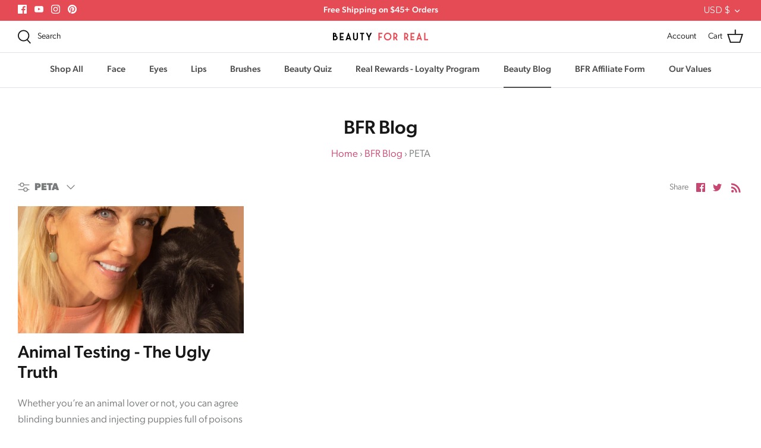

--- FILE ---
content_type: text/javascript
request_url: https://cdn.shopify.com/proxy/21b3099ade920ea3d348697c28cebda796bf5d26833ca1f180a35062f2c9d53b/tabs.tkdigital.dev/scripts/ne_smart_tabs_f07cf129d740ade83adf3a17c02cb34d.js?shop=beauty-for-real.myshopify.com&sp-cache-control=cHVibGljLCBtYXgtYWdlPTkwMA
body_size: 12887
content:
function SmartTabs(id,appUrl,shopName){let url=window.location.protocol+'//'+window.location.host+window.location.pathname;let collectionHandleMatch=url.match("collections/(.*)/products");let collectionHandle=(collectionHandleMatch!==null)?collectionHandleMatch[1].toLowerCase():null;this.load=function(data,tobiSettings){let settings=data.settings;let colors=data.colors;let layout=data.layout;let staticTabs=data.static_tabs;let chargesAccepted=data.charges_accepted;if(typeof $=='undefined'&&typeof jQuery==='function'){console.log('I have to overwrite jquery.')
$=jQuery.noConflict()}
if(settings.shop_id===33741){getNonAsync('https://tabs.tkdigital.dev/app/tabs/'+settings.shop_id+'/settings',function(data){settings=data.settings;colors=data.colors;layout=data.layout;staticTabs=data.static_tabs;chargesAccepted=data.charges_accepted})}
if((url.indexOf('product')===-1&&id!==24695)||id===14378||(url==='https://hygieparis.com/'&&id===11706))return;window.tabsId=id;window.forceAccordion=id;let inPreview=window.location.href.indexOf('smart-tabs-preview')!==-1;if(!inPreview)if(!settings.enabled)return;let descriptionBlock=document.querySelector('div[itemprop=description]');if(descriptionBlock===null||descriptionBlock===undefined)descriptionBlock=document.getElementsByClassName("product-single__description")[0];if(descriptionBlock===null||descriptionBlock===undefined)descriptionBlock=document.getElementsByClassName("product-description-wrapper")[0];if(descriptionBlock===null||descriptionBlock===undefined)descriptionBlock=document.getElementsByClassName("product__description")[0];if(descriptionBlock===null||descriptionBlock===undefined)descriptionBlock=document.getElementsByClassName("description")[0];if(descriptionBlock===null||descriptionBlock===undefined)descriptionBlock=document.getElementsByClassName("product-description")[0];if(descriptionBlock===null||descriptionBlock===undefined)descriptionBlock=document.getElementsByClassName("prodescript")[0];if(descriptionBlock===null||descriptionBlock===undefined)descriptionBlock=document.getElementsByClassName("desc_div_contain")[0];if(descriptionBlock===null||descriptionBlock===undefined)descriptionBlock=document.getElementById("smart-tabs-description");if(descriptionBlock===null||descriptionBlock===undefined)descriptionBlock=document.getElementsByClassName("smart-tabs-description")[0];if(descriptionBlock===null||descriptionBlock===undefined)descriptionBlock=document.getElementsByClassName("product__info__detailed")[0];if(descriptionBlock===null||descriptionBlock===undefined)descriptionBlock=document.getElementsByClassName("ProductMeta__Description")[0];if(descriptionBlock===null||descriptionBlock===undefined)descriptionBlock=document.getElementsByClassName("product-description-wrapper")[0];if(descriptionBlock===null||descriptionBlock===undefined)descriptionBlock=document.getElementsByClassName("product-item-caption-desc")[0];if(descriptionBlock===null||descriptionBlock===undefined)descriptionBlock=document.getElementsByClassName("product__description")[0];if(descriptionBlock===null||descriptionBlock===undefined){console.log(id);console.log('Failed to find product description for SmartTabs app.');return}
let originalDescription=$(descriptionBlock);let tags=originalDescription.find(settings.header_tab_tag);let tabs=[];let excludedTabs=[];if(tags.length===0){if(!settings.is_default_tab)tabs.push({'label':null,'content':originalDescription.html().trim()});else tabs.push({'label':settings.default_tab_title===''?'Description':settings.default_tab_title,'content':originalDescription.html().trim()})}else{originalDescription.contents().after().filter(function(){if(this.nodeType!==3)return!1;if(this.nodeValue==null)return!1;return this.nodeValue.replace(/\s/g,'').length>0}).wrap('<p></p>').end()}
let tagsCount=0;for(let i=0;i<tags.length;i++){let tag=tags[i];let nextTag=tags[i+1];let content='';if(settings.is_default_tab&&tagsCount===0){$($(tag).prevAll().get().reverse()).each(function(key,element){content+=element.outerHTML});if(content===''){if(nextTag!==undefined){$(tag).nextUntil(nextTag.tagName.toLowerCase()).each(function(key,element){content+=element.outerHTML});tabs.push({'label':tag.innerHTML.trim(),'content':content.trim()})}else{$(tag).nextAll().each(function(key,element){content+=element.outerHTML});tabs.push({'label':tag.innerHTML.trim(),'content':content.trim()})}
tagsCount++;continue}
tabs.push({'label':settings.default_tab_title===''?'Description':settings.default_tab_title,'content':content.trim()})}else if(tagsCount===0){$($(tag).prevAll().get().reverse()).each(function(key,element){content+=element.outerHTML});tabs.push({'label':null,'content':content.trim()})}
tagsCount++;if(nextTag!==undefined){content='';$(tag).nextUntil(nextTag.tagName.toLowerCase()).each(function(key,element){content+=element.outerHTML})}else{content='';$(tag).nextAll().each(function(key,element){content+=element.outerHTML})}
if(tagsCount===0)tabs.push({'label':tag.innerHTML.trim(),'content':content.trim()});else tabs.push({'label':tag.innerHTML.trim(),'content':content.trim()})}
if(settings.content_below_tabs_type!=='off'){for(let i=0;i<tabs.length;i++){let tab=tabs[i];let separatorHTag='<'+settings.content_below_tabs_heading.toLowerCase()+'>';let separatorIndex=tab.content.indexOf(separatorHTag);if(separatorIndex===-1)continue;excludedTabs.push(tab.content.substr(tab.content.indexOf(separatorHTag)));tabs[i].content=tab.content.substr(0,tab.content.indexOf(separatorHTag))}}
let product=null;for(let i=0;i<staticTabs.length;i++){let tab=staticTabs[i];if(!tab.active)continue;if(tab.type==='Tobi - SMS & Messenger marketing'){if(tobiSettings===undefined)continue;if(getCookie('tobi_smart_tabs_closed')==='true'||getCookie('mc_opted_in')===!0)continue}
if(tab.excluded_products.length>0){if(!product)product=getJSON(url+'.js');if(!product)product=window.ShopifyAnalytics.meta.product;if(!product||tab.excluded_products.includes(product.id)||tab.excluded_products.includes(product.id.toString()))continue}
if(!tab.filters_active){tabs.push({'label':tab.title,'content':tab.type!=='Custom'?null:!tab.static_content?'':tab.static_content.trim(),'type':tab.type,});continue}
if(!product)product=getJSON(url+'.js');if(!product)product=window.ShopifyAnalytics.meta.product;if(!product){tabs.push({'label':tab.title,'content':tab.type!=='Custom'?null:!tab.static_content?'':tab.static_content.trim(),'type':tab.type,});continue}
let productExists=tab.included_products.includes(product.id)||tab.included_products.includes(product.id.toString());let collectionExists=tab.included_collections.includes(collectionHandle);let typeExists=tab.included_types.includes(product.type.toLowerCase());let vendorExists=tab.included_vendors.includes(product.vendor.toLowerCase());if(!productExists&&!collectionExists&&!typeExists&&!vendorExists)continue;tabs.push({'label':tab.title,'content':tab.type!=='Custom'?null:!tab.static_content?'':tab.static_content.trim(),'type':tab.type,})}
descriptionBlock.style.display='none';buzzTabs().loadCss(colors,layout,settings);buzzTabs().build(tabs,excludedTabs,descriptionBlock,chargesAccepted,id,shopName,settings,tobiSettings);buzzTabs().generate();buzzTabs().handleEvents(settings);let maxWidth=jQuery('.smart-tabs-wrapper').outerWidth(!0)-10;let tabNavWidth=jQuery('.smart-tabs-navigation-links').outerWidth(!0);let tabNavHeight=jQuery('.smart-tabs-navigation-links').outerHeight(!0);let tabNavFirstHeight=jQuery('.smart-tabs-navigation-li:first-child').outerHeight(!0);if(id===55996){maxWidth=jQuery('.smart-tabs-wrapper').outerWidth()+1}
let forceAccordion=tabNavWidth>=maxWidth;if(id===50305){forceAccordion=tabNavWidth>=maxWidth||tabNavHeight-10>tabNavFirstHeight}
if(settings.layout_style!=='auto'){window.forceAccordion=settings.layout_style==='always_accordion';buzzTabs().switchTabsAccordion(settings);return}
window.forceAccordion=forceAccordion;buzzTabs().switchTabsAccordion(settings);$(window).resize(function(){maxWidth=jQuery('.smart-tabs-wrapper').outerWidth(!0)-10;if(id===55996){maxWidth=jQuery('.smart-tabs-wrapper').outerWidth()+1}
forceAccordion=tabNavWidth>=maxWidth;if(id===50305){forceAccordion=tabNavWidth>=maxWidth||tabNavHeight-10>tabNavFirstHeight}
if(!window.forceAccordion&&!forceAccordion)return;if(window.forceAccordion&&forceAccordion)return;window.forceAccordion=forceAccordion;buzzTabs().switchTabsAccordion(settings)});function getCookie(name){name=name+"=";let decodedCookie=decodeURIComponent(document.cookie);let ca=decodedCookie.split(';');for(let i=0;i<ca.length;i++){let c=ca[i];while(c.charAt(0)==' '){c=c.substring(1)}
if(c.indexOf(name)==0){return c.substring(name.length,c.length)}}
return""}};function get(url,callback){jQuery.get(url,callback)}
function getNonAsync(url,callback){jQuery.ajax({url:url,success:callback,async:!1})}
function getJSON(url){let response=null;jQuery.ajax({url:url,dataType:'json',async:!1,success:function(data){response=data}});return response}}
let buzzTabs=function(){let build=function(tabs,excludedTabs,descriptionBlock,chargesAccepted,id,shopName,settings,tobiSettings){let wrapperDiv=document.createElement('div');wrapperDiv.classList.add('smart-tabs-wrapper');wrapperDiv.classList.add('Rte');wrapperDiv.setAttribute('style','margin: 15px 0');let navigationWrapper=document.createElement('div');navigationWrapper.classList.add('smart-tabs-navigation-wrapper');let contentWrapper=document.createElement('div');contentWrapper.classList.add('smart-tabs-content-wrapper');let navigationLinks=document.createElement('div');navigationLinks.classList.add('smart-tabs-navigation-links');let nextTabActive=settings.open_first_accordion;for(let i=0;i<tabs.length;i++){let tab=tabs[i];if(i===0&&!tab.label){let untabbedContent=document.createElement('div');untabbedContent.classList.add('smart-tabs-untabbed-content');untabbedContent.innerHTML=tab.content;wrapperDiv.appendChild(untabbedContent);continue}
let navigationLi=document.createElement('div');if(nextTabActive)navigationLi.classList.add('smart-tabs-navigation-li-active');navigationLi.classList.add('smart-tabs-navigation-li');navigationLi.setAttribute('data-tab-link-id',i);navigationLi.innerHTML=tab.label;let plusSymbol=document.createElement('span');plusSymbol.classList.add('smart-tabs-accordion-symbol','smart-tabs-accordion-plus');plusSymbol.innerHTML='&#43;';navigationLi.append(plusSymbol);let minusSymbol=document.createElement('span');minusSymbol.classList.add('smart-tabs-accordion-symbol','smart-tabs-accordion-minus');minusSymbol.innerHTML='&#8722;';navigationLi.append(minusSymbol);navigationLinks.append(navigationLi);let contentBlock=document.createElement('div');if(nextTabActive){contentBlock.classList.add('smart-tabs-content-block-active');nextTabActive=!1}
contentBlock.classList.add('smart-tabs-content-block');contentBlock.setAttribute('id','smart-tabs-content-'+i);contentBlock.innerHTML=tab.content;if(tab.type!==undefined){if(tab.type==='Custom')contentBlock.innerHTML=tab.content;else if(tab.type==='Judge.me reviews')contentBlock.innerHTML='<div class="static-tab-content" id="smart-tabs-judge-me-reviews"></div>';else if(tab.type==='Shopify reviews')contentBlock.innerHTML='<div class="static-tab-content" id="smart-tabs-shopify-reviews"></div>';else if(tab.type==='YotPo reviews')contentBlock.innerHTML='<div class="static-tab-content" id="smart-tabs-yotpo-reviews"></div>';else if(tab.type==='Loox')contentBlock.innerHTML='<div class="static-tab-content" id="smart-tabs-loox-reviews"></div>';else if(tab.type==='Stamped')contentBlock.innerHTML='<div class="static-tab-content" id="smart-tabs-stamped-reviews"></div>';else if(tab.type==='Ali')contentBlock.innerHTML='<div class="static-tab-content" id="smart-tabs-ali-reviews"></div>';else if(tab.type==='Tobi - SMS & Messenger marketing'&&tobiSettings!==undefined)contentBlock.innerHTML='<div class="static-tab-content" id="smart-tabs-tobi-block"></div>'}
contentWrapper.append(contentBlock)}
let excludedHTML='';for(let i=0;i<excludedTabs.length;i++){let tab=excludedTabs[i];excludedHTML+=tab}
navigationWrapper.append(navigationLinks);wrapperDiv.append(navigationWrapper);wrapperDiv.append(contentWrapper);if(!chargesAccepted&&id!==7474&&id!==7721&&id!==2){let branding=document.createElement('div');branding.classList.add('smart-tabs-branding');let brandingLink=document.createElement('a');brandingLink.setAttribute('href','https://apps.shopify.com/smart-tabs?utm_source='+shopName+'&utm_medium=smart_tabs_shop')
brandingLink.setAttribute('target','_blank');brandingLink.innerHTML='Smart tabs';branding.append(brandingLink);wrapperDiv.append(branding)}
if(excludedHTML!==''){let excludedContent=document.createElement('div');excludedContent.classList.add('smart-tabs-excluded-content');excludedContent.innerHTML=excludedHTML;wrapperDiv.append(excludedContent)}
if(settings.has_static_content){let staticContent=document.createElement('div');staticContent.classList.add('smart-tabs-static-content');staticContent.style.padding='15px 0';staticContent.innerHTML=settings.static_content;wrapperDiv.appendChild(staticContent)}
descriptionBlock.parentNode.insertBefore(wrapperDiv,descriptionBlock.nextSibling)};let loadCss=function(colors,layout,settings){let customCss='';if(layout.content_border_width<=1&&layout.border_width<=1)
customCss+='.smart-tabs-content-wrapper{margin-top: -1px;}';customCss+='.smart-tabs-navigation-li{display: inline-block;cursor:pointer;padding: 13px 15px;position:relative;}';customCss+='.smart-tabs-navigation-li.smart-tabs-navigation-accordion{display: block;cursor:pointer;padding: 13px 15px;position:relative;}';customCss+='.smart-tabs-navigation-li{background-color: '+colors.inactive_background_color+';color: '+colors.inactive_text_color+'!important;}';customCss+='.smart-tabs-navigation-li{border: '+layout.border_width+'px solid '+colors.border_color+'; border-radius: '+layout.border_radius+'px;}';customCss+='.smart-tabs-navigation-li{font-size: '+layout.font_size+';line-height: '+layout.heading_height+'}';customCss+='.smart-tabs-navigation-li{margin: '+layout.tab_margin_top+'px '+layout.tab_margin_right+'px '+layout.tab_margin_bottom+'px '+layout.tab_margin_left+'px;}';if(!(layout.border_width>1||layout.border_radius>1||layout.content_border_width!=1||layout.content_border_radius>1||layout.tab_margin_bottom>0))
customCss+='.smart-tabs-navigation-li:not(:last-of-type) {border-bottom: none;}';if(layout.title_font_style==='italic')customCss+='.smart-tabs-navigation-li{font-style: italic;}';if(layout.title_font_style==='bold')customCss+='.smart-tabs-navigation-li{font-weight: bold;}';customCss+='.smart-tabs-navigation-li:not(.smart-tabs-navigation-li-active):hover {background-color: '+layout.tab_hover_color+';}';customCss+='.smart-tabs-navigation-li-active{background-color: '+colors.title_background_color+';color: '+colors.title_text_color+'!important;}';customCss+='.smart-tabs-navigation-li-active{border: '+layout.border_width+'px solid '+colors.content_border_color+'; border-radius: '+layout.border_radius+'px;}';if(!(layout.border_width>1||layout.border_radius>1||layout.content_border_width!=1||layout.content_border_radius>1||layout.tab_margin_bottom>0))
customCss+='.smart-tabs-navigation-li-active{border-bottom: '+layout.border_width+'px solid '+colors.content_background_color+' !important;margin: '+layout.tab_margin_top+'px '+layout.tab_margin_right+'px 0 '+layout.tab_margin_left+'px !important;}';customCss+='.smart-tabs-content-block {background-color: '+colors.content_background_color+'; color: '+colors.content_text_color+'; padding: '+layout.content_padding+'px; }';customCss+='.smart-tabs-content-block p {background-color: '+colors.content_background_color+'; color: '+colors.content_text_color+' !important;}';customCss+='.smart-tabs-content-block {border: '+layout.content_border_width+'px solid '+colors.content_border_color+'; border-radius: '+layout.content_border_radius+'px;}';customCss+='.smart-tabs-content-block-clone {display: block !important;}';customCss+='.smart-tabs-accordion-symbol {position: absolute;font-size:25px;right: 12px;margin: auto;line-height: 16px;}';if(settings.custom_css_active)customCss+=settings.custom_css;if(settings.content_below_tabs_type==='on')
customCss+='.smart-tabs-excluded-content '+settings.content_below_tabs_heading.toLowerCase()+' {display:none;}';$('head').append('<style type="text/css">.smart-tabs-wrapper{clear:both;}.smart-tabs-navigation-wrapper{text-align: left;}.smart-tabs-navigation-links {display: inline-block;}.smart-tabs-content-block-active{display:block !important;}.smart-tabs-content-block{display:none;}.smart-tabs-untabbed-content,.smart-tabs-excluded-content{padding: 15px 0;}#ruler{visibility:hidden;white-space:nowrap}.smart-tabs-branding {text-align: right;font-size: 11px;margin-top: 5px;}.smart-tabs-branding a {border-bottom: 0 !important;text-decoration: none!important;}'+customCss+'</style>')};let generate=function(){let shopifySource=document.getElementById("shopify-product-reviews");let shopifyTarget=document.getElementById("smart-tabs-shopify-reviews");if(shopifySource&&shopifyTarget)shopifyTarget.appendChild(shopifySource);let judgeMeSource=document.getElementById("judgeme_product_reviews");let judgeMeTarget=document.getElementById("smart-tabs-judge-me-reviews");if(judgeMeSource&&judgeMeTarget)judgeMeTarget.appendChild(judgeMeSource);let yotPoSource=document.getElementsByClassName("yotpo-main-widget");let yotPoTarget=document.getElementById("smart-tabs-yotpo-reviews");if(yotPoSource.length>0&&yotPoTarget)yotPoTarget.appendChild(yotPoSource[0]);let looxSource=document.getElementById("looxReviews");let looxTarget=document.getElementById("smart-tabs-loox-reviews");if(looxSource&&looxTarget)looxTarget.appendChild(looxSource);let stampedSource=document.getElementById("stamped-main-widget");let stampedTarget=document.getElementById("smart-tabs-stamped-reviews");if(stampedSource&&stampedTarget)stampedTarget.appendChild(stampedSource);let aliSource=document.getElementById("shopify-ali-review");let aliTarget=document.getElementById("smart-tabs-ali-reviews");if(aliSource&&aliTarget)aliTarget.appendChild(aliSource);let kiwiSource=document.getElementById("KiwiSizingChart");let kiwiTarget=document.getElementById("kiwi-sizing-guide");if(kiwiSource&&kiwiTarget)kiwiTarget.appendChild(kiwiSource)};let handleEvents=function(settings){jQuery(".smart-tabs-navigation-li").click(function(){let clickedLink=jQuery(this);let linkId=clickedLink.data().tabLinkId;let tabsContent=jQuery('.smart-tabs-content-wrapper');let activeLi=jQuery('.smart-tabs-navigation-li.smart-tabs-navigation-li-active');if(activeLi.length>0&&!settings.allow_multiple_open_accordion){let activeLinkId=jQuery(activeLi[0]).data().tabLinkId;tabsContent.append(jQuery('#smart-tabs-content-'+activeLinkId).removeClass('smart-tabs-content-block-clone'))}
if(!window.forceAccordion){jQuery('.smart-tabs-navigation-li').removeClass('smart-tabs-navigation-li-active');clickedLink.addClass('smart-tabs-navigation-li-active');jQuery('.smart-tabs-content-block-clone').remove();jQuery('.smart-tabs-content-block').removeClass('smart-tabs-content-block-active');jQuery('#smart-tabs-content-'+linkId).addClass('smart-tabs-content-block-active');return}
if(clickedLink.hasClass('smart-tabs-navigation-li-active')){clickedLink.removeClass('smart-tabs-navigation-li-active');clickedLink.find('.smart-tabs-accordion-plus').css('display','inline');clickedLink.find('.smart-tabs-accordion-minus').css('display','none');if(!settings.allow_multiple_open_accordion)jQuery('.smart-tabs-content-block-clone').remove();else{tabsContent.append(clickedLink.next('.smart-tabs-content-block-clone').removeClass('smart-tabs-content-block-clone'))}}else{clickedLink.addClass('smart-tabs-navigation-li-active');if(!settings.allow_multiple_open_accordion){jQuery('.smart-tabs-accordion-minus').css('display','none');jQuery('.smart-tabs-navigation-li').removeClass('smart-tabs-navigation-li-active');jQuery('.smart-tabs-content-block-clone').remove();jQuery('.smart-tabs-content-block').removeClass('smart-tabs-content-block-active');jQuery('.smart-tabs-accordion-plus').css('display','inline');clickedLink.addClass('smart-tabs-navigation-li-active')}
jQuery('#smart-tabs-content-'+linkId).addClass('smart-tabs-content-block-clone').insertAfter(clickedLink);clickedLink.find('.smart-tabs-accordion-minus').css('display','inline');clickedLink.find('.smart-tabs-accordion-plus').css('display','none')}})};let switchTabsAccordion=function(settings){let navigationLink=jQuery(".smart-tabs-navigation-li");let activeLink=jQuery('.smart-tabs-navigation-li-active').first();navigationLink.removeClass('smart-tabs-navigation-li-active');if(activeLink.length===0){activeLink=navigationLink.first();if(window.forceAccordion&&(!settings.allow_multiple_open_accordion||!settings.open_first_accordion)){$('.smart-tabs-navigation-links').css('display','block');navigationLink.addClass('smart-tabs-navigation-accordion');jQuery('.smart-tabs-content-block-clone').remove();navigationLink.find('.smart-tabs-accordion-plus').css('display','inline');navigationLink.find('.smart-tabs-accordion-minus').css('display','none');jQuery('.smart-tabs-content-block').removeClass('smart-tabs-content-block-active');return}}
if(activeLink.length===0)return;activeLink.addClass('smart-tabs-navigation-li-active');let activeLinkId=activeLink.first().data().tabLinkId;if(window.forceAccordion){$('.smart-tabs-navigation-links').css('display','block');navigationLink.addClass('smart-tabs-navigation-accordion');jQuery('.smart-tabs-content-block-clone').remove();navigationLink.find('.smart-tabs-accordion-plus').css('display','inline');navigationLink.find('.smart-tabs-accordion-minus').css('display','none');jQuery('#smart-tabs-content-'+activeLinkId).clone().addClass('smart-tabs-content-block-clone').insertAfter(activeLink);jQuery('.smart-tabs-content-block').removeClass('smart-tabs-content-block-active');activeLink.find('.smart-tabs-accordion-minus').css('display','inline');activeLink.find('.smart-tabs-accordion-plus').css('display','none');return}
navigationLink.find('.smart-tabs-accordion-plus').css('display','none');navigationLink.find('.smart-tabs-accordion-minus').css('display','none');navigationLink.removeClass('smart-tabs-navigation-accordion');jQuery('.smart-tabs-content-block-clone').remove();jQuery('.smart-tabs-content-block').removeClass('smart-tabs-content-block-active');jQuery('#smart-tabs-content-'+activeLinkId).addClass('smart-tabs-content-block-active')};return{build:build,generate:generate,loadCss:loadCss,handleEvents:handleEvents,switchTabsAccordion:switchTabsAccordion,}};if(!window.hasOwnProperty('buzzTabs'))window.buzzTabs=buzzTabs;tabsLoader=function(){(function(){(new SmartTabs(55989,'https://tabs.tkdigital.dev','beauty-for-real.myshopify.com')).load({"settings":{"id":55989,"shop_id":55989,"enabled":!0,"is_default_tab":!0,"default_tab_title":"Description","header_tab_tag":"H5","content_below_tabs_type":"off","content_below_tabs_heading":"H6","is_accordion_view":1,"layout_style":"auto","open_first_accordion":!0,"allow_multiple_open_accordion":!0,"deep_links":!1,"has_static_content":!1,"static_content":null,"custom_css_active":!1,"custom_css":null,"created_at":"2021-07-13 18:51:09","updated_at":"2022-03-03 13:49:58"},"static_tabs":[{"id":132523,"shop_id":55989,"title":"Product Info","label":"Golden-Hour","type":"Custom","static_content":"<p><strong>Net Weight: <\/strong>0.7 g \/ 5.6 g&nbsp;<br \/><br \/><strong>Our Guarantee<\/strong>: We take care of your satisfaction. We are working hard to provide you high quality, cruelty-free products that are long wear and easy to apply. We believe that beauty should keep up with your lifestyle, animals should be loved and makeup should not take 2 hours! @beautyforreal&nbsp;<\/p>\n<p>In the unlikely event you would not be satisfied by our products,&nbsp;do not hesitate to reach us.<br \/><br \/><strong>Beauty For Real is 100% Cruelty-Free &amp; Paraben Free.<\/strong><\/p>","collections":null,"filters_active":!0,"included_collections":[],"included_types":[],"included_vendors":[],"included_products":[6589758996595],"excluded_products":[],"active":!0,"order_number":0,"created_at":"2021-07-13 18:51:09","updated_at":"2022-02-25 18:17:08"},{"id":132528,"shop_id":55989,"title":"Product Info","label":"MVP","type":"Custom","static_content":"<p><strong>Net Weight:&nbsp;<\/strong>45 ml g \/ 1.5 fl oz - 1.5g \/ 0.05 oz<br \/><br \/><strong>Our Guarantee<\/strong>: We take care of your satisfaction. We are working hard to provide you high quality, cruelty-free products that are long wear and easy to apply. We believe that beauty should keep up with your lifestyle, animals should be loved and makeup should not take 2 hours! @beautyforreal&nbsp;<\/p>\n<p>In the unlikely event you would not be satisfied by our products,&nbsp;do not hesitate to reach us.<br \/><br \/><strong>Beauty For Real is 100% Cruelty-Free &amp; Paraben Free.<\/strong><\/p>","collections":"[]","filters_active":!0,"included_collections":[],"included_types":[],"included_vendors":[],"included_products":[10923438414],"excluded_products":[6589758996595],"active":!0,"order_number":1,"created_at":"2021-07-13 19:17:00","updated_at":"2022-02-28 16:13:01"},{"id":132530,"shop_id":55989,"title":"Product Info","label":"Hi-Def","type":"Custom","static_content":"<p><strong>Net Weight:<\/strong>&nbsp;9 g \/ 0.31 fl oz<br \/><br \/><strong>Directions:&nbsp;<\/strong>Curling your eyelashes will give them instant length and help mascara go on more easily. When applying your mascara, wiggle the brush at the base of the lashes to ensure everything gets coated as you move your way up. This is really important, because getting a strong base will ensure that no lash is left behind, and helps the lashes appear much thicker. Angle your mascara wand and lightly go over the tips of your lashes at the top, to help separate them even more and make sure there are no clumps in sight.<\/p>\n<p>Mascara can often end up on our eyelids, at one point or another it's inevitable that it might smudge a bit when being applied. One of the easiest way to remove mascara from skin is with a dry q-tip. Rub the q-tip over the mascara and it will pick it right up, which also works well when you get mascara on your eyelids close to your lash line.<br \/><br \/><strong>Our Guarantee<\/strong>: We take care of your satisfaction. We are working hard to provide you high quality, cruelty-free products that are long wear and easy to apply. We believe that beauty should keep up with your lifestyle, animals should be loved and makeup should not take 2 hours! @beautyforreal&nbsp;<\/p>\n<p>In the unlikely event you would not be satisfied by our products, do not hesitate to reach us.<br \/><strong><br \/>Beauty For Real is 100% Cruelty-Free &amp; Paraben Free.<\/strong><\/p>","collections":"[]","filters_active":!0,"included_collections":[],"included_types":[],"included_vendors":[],"included_products":[3752954051],"excluded_products":[],"active":!0,"order_number":2,"created_at":"2021-07-13 19:35:16","updated_at":"2022-02-28 16:13:01"},{"id":132531,"shop_id":55989,"title":"Product Info","label":"Blush + Glo","type":"Custom","static_content":"<p><strong>Net Weight:<\/strong>&nbsp;9 g \/ 0.32 oz<br \/><br \/><strong>Directions:&nbsp;<\/strong>You can apply your cream blush to the apples of your cheeks in a sweeping upward motion with a blush brush. If you don't have a brush, use your fingers. To learn where the apples of your cheeks are, give a slight smile and apply the cream blush right where your cheek looks the most round in the center. Blending upward along the cheekbone adds more depth. After you've applied your cream blush, you can go in and add highlighter or bronzer, or both. Add highlighter to cheekbones, below eye brows, in the corner of the eye and on the Cupid's bow, imagine the sun shine down and where it would hit your face - that gives a guide of where to apply.<\/p>\n<p>If you're adding bronzer to the face, go ahead and sweep it over the forehead, down under the cheek bones in the natural hollows of your face. An easy way to find the hollow parts is to suck them in and purse your lips like a fish. When you apply bronzer in this area, it helps to give you an instant contour. You can even bring it as far as the jawline to create warmth all over the face that looks natural.<br \/><br \/><strong>Our Guarantee<\/strong>: We take care of your satisfaction. We are working hard to provide you high quality, cruelty-free products that are long wear and easy to apply. We believe that beauty should keep up with your lifestyle, animals should be loved and makeup should not take 2 hours! @beautyforreal&nbsp;<\/p>\n<p>In the unlikely event you would not be satisfied by our products,&nbsp;do not hesitate to reach us.<br \/><br \/><strong>Beauty For Real is 100% Cruelty-Free &amp; Paraben Free.<\/strong><\/p>","collections":"[]","filters_active":!0,"included_collections":[],"included_types":[],"included_vendors":[],"included_products":[4141434051],"excluded_products":[],"active":!0,"order_number":3,"created_at":"2021-07-13 19:48:29","updated_at":"2022-02-28 16:13:01"},{"id":132532,"shop_id":55989,"title":"Product Info","label":"I-Line","type":"Custom","static_content":"<p><strong>Net Weight:<\/strong>&nbsp;0.28 g \/ 0.01 oz<br \/><br \/><strong>Directions:&nbsp;<\/strong>Intense colour impact? Check. Easy and smooth application? Check. Guaranteed to create a fierce cat eye? Check. Ah, gel eyeliner &ndash; you really are the mega-babe in our makeup kit. If you&rsquo;re yet to discover the versatility and amazingness of our ultimate bff, then these steps will help you apply gel eyeliner like a pro.<br \/><br \/>For a classic winged look, start drawing your line from the middle of the lash line towards the outer eye, finishing with a light flick. Next, draw a line from the inner eye towards the middle, completing the line. If you have hooded eyes, try pulling the lid gently at the edges for help drawing the perfect line.<br \/><br \/>If you want added drama, a great thing about gel eyeliner is that it&rsquo;s buildable. So once you&rsquo;ve applied it once, you can go back and add more layers. If you want to go for a smokey eye, smudge, smudge, smudge!<br \/><br \/><strong>Our Guarantee<\/strong>: We take care of your satisfaction. We are working hard to provide you high quality, cruelty-free products that are long wear and easy to apply. We believe that beauty should keep up with your lifestyle, animals should be loved and makeup should not take 2 hours! @beautyforreal&nbsp;<\/p>\n<p>In the unlikely event you would not be satisfied by our products, do not hesitate to reach us.<br \/><br \/><strong>Beauty For Real is 100% Cruelty-Free &amp; Paraben Free.<\/strong><\/p>","collections":"[]","filters_active":!0,"included_collections":[],"included_types":[],"included_vendors":[],"included_products":[7078265475,"6618826211443","9498536270"],"excluded_products":[],"active":!0,"order_number":4,"created_at":"2021-07-13 19:54:31","updated_at":"2022-02-28 16:13:01"},{"id":132536,"shop_id":55989,"title":"Product Info","label":"Bronze","type":"Custom","static_content":"<p><strong>Net Weight:<\/strong>&nbsp;9 g \/ 0.32 oz<br \/><br \/><strong>Directions:&nbsp;<\/strong>Add highlighter to cheekbones, below eye brows, in the corner of the eye and on the Cupid's bow, imagine the sun shining down and where it would hit your face - that gives a guide of where to apply. To add bronzer to the face, go ahead and sweep it over the forehead, down under the cheek bones in the natural hollows of your face. An easy way to find the hollow parts is to suck them in and purse your lips like a fish. When you apply bronzer in this area, it helps to give you an instant contour. You can even bring it as far as the jawline to create warmth all over the face that looks natural.<br \/><br \/><strong>Our Guarantee<\/strong>: We take care of your satisfaction. We are working hard to provide you high quality, cruelty-free products that are long wear and easy to apply. We believe that beauty should keep up with your lifestyle, animals should be loved and makeup should not take 2 hours! @beautyforreal&nbsp;<\/p>\n<p>In the unlikely event you would not be satisfied by our products, do not hesitate to reach us.<br \/><br \/><strong>Beauty For Real is 100% Cruelty-Free &amp; Paraben Free.<\/strong><\/p>","collections":"[]","filters_active":!0,"included_collections":[],"included_types":[],"included_vendors":[],"included_products":[10869833102],"excluded_products":[],"active":!0,"order_number":5,"created_at":"2021-07-13 19:57:47","updated_at":"2022-02-28 16:13:01"},{"id":132540,"shop_id":55989,"title":"Product Info","label":"Finish Line","type":"Custom","static_content":"<p><strong>Net Weight:<\/strong>&nbsp;1.5 g \/ 0.05 oz<br \/><br \/><strong>Directions:&nbsp;<\/strong>Always apply liquid eyeliner looking straight in to a mirror, apply from the outer corner of the eye up to the point you would like the cat eye to stop. This will guide you to the perfect angle for your face. Alternately, you can mark a dot at that endpoint. Then start from the inner corner of the eye and work your way to that end dot or point. You can do small strokes or one long application.<br \/><br \/>Keep looking down for a few moments so the liner can dry. Don't worry if you make a mistake or if it's not straight. You can use a small Q-tip with makeup remover or moisturizer to clean any mistakes.<br \/><br \/><strong>Our Guarantee<\/strong>: We take care of your satisfaction. We are working hard to provide you high quality, cruelty-free products that are long wear and easy to apply. We believe that beauty should keep up with your lifestyle, animals should be loved and makeup should not take 2 hours! @beautyforreal&nbsp;<\/p>\n<p>In the unlikely event you would not be satisfied by our products,&nbsp;do not hesitate to reach us.<br \/><br \/><strong>Beauty For Real is 100% Cruelty-Free &amp; Paraben Free.<\/strong><\/p>","collections":"[]","filters_active":!0,"included_collections":[],"included_types":[],"included_vendors":[],"included_products":[8808084483],"excluded_products":[],"active":!0,"order_number":6,"created_at":"2021-07-13 21:06:34","updated_at":"2022-02-28 16:13:02"},{"id":132543,"shop_id":55989,"title":"Product Info","label":"Lip Scrub","type":"Custom","static_content":"<p><strong>Net Weight:<\/strong>&nbsp;4.5 ml \/ 0.15 fl oz<br \/><br \/><strong>Directions:<\/strong>&nbsp;Prepping lips is key! You don&rsquo;t want to be walking around with dry, chapped lips so first exfoliate with a gentle lip scrub like Lip Revival Lip Scrub. The secret&rsquo;s in the exfoliation. By gently clearing away dead skin cells, you&rsquo;re left with smooth, supple, gorgeous lips. Use your fingertip to transfer a small amount of scrub onto your lips. Spread the scrub around, making sure you cover everything. Then, simply use your finger to exfoliate away any dry or dead skin.<br \/><br \/>Done scrubbing? Now&rsquo;s the fun part. Lick away any remaining scrub! Or if you prefer, use a soft cloth or a little water to wash off anything left over. Pat your lips dry with a towel, then follow up with your favorite lip balm. Voila! Lips are smooth, shiny, and soft.<br \/><br \/><strong>Our Guarantee<\/strong>: We take care of your satisfaction. We are working hard to provide you high quality, cruelty-free products that are long wear and easy to apply. We believe that beauty should keep up with your lifestyle, animals should be loved and makeup should not take 2 hours! @beautyforreal&nbsp;<\/p>\n<p>In the unlikely event you would not be satisfied by our products, do not hesitate to reach us.<br \/><br \/><strong>Beauty For Real is 100% Cruelty-Free &amp; Paraben Free.<\/strong><\/p>","collections":"[]","filters_active":!0,"included_collections":[],"included_types":[],"included_vendors":[],"included_products":[4302797827],"excluded_products":[],"active":!0,"order_number":7,"created_at":"2021-07-13 21:20:30","updated_at":"2022-02-28 16:13:02"},{"id":132544,"shop_id":55989,"title":"Product Info","label":"D-Fine","type":"Custom","static_content":"<p><strong>Net Weight:<\/strong>&nbsp;0.35 g \/ 0.012 oz<br \/><br \/><strong>Directions:<\/strong>&nbsp;Prepping lips is key! You don&rsquo;t want to be walking around with dry, chapped lips so first exfoliate with a gentle lip scrub like Lip Revival Lip Scrub. Next, part your lips slightly, and trace your natural lip line with D-Fine Lip Liner by using light, short strokes for a clean line. If you want a natural look, blend the liner into your lips and follow up with gloss. For a richer, deeper look and to extend wear, fill in your lips with liner before applying lipstick.&nbsp;<br \/><br \/><strong>Our Guarantee<\/strong>: We take care of your satisfaction. We are working hard to provide you high quality, cruelty-free products that are long wear and easy to apply. We believe that beauty should keep up with your lifestyle, animals should be loved and makeup should not take 2 hours! @beautyforreal&nbsp;<\/p>\n<p>In the unlikely event you would not be satisfied by our products, do not hesitate to reach us.<br \/><br \/><strong>Beauty For Real is 100% Cruelty-Free &amp; Paraben Free.<\/strong><\/p>","collections":"[]","filters_active":!0,"included_collections":[],"included_types":[],"included_vendors":[],"included_products":[1774986887283],"excluded_products":[],"active":!0,"order_number":8,"created_at":"2021-07-13 21:24:34","updated_at":"2022-02-28 16:13:02"},{"id":132548,"shop_id":55989,"title":"Product Info","label":"Lip Balm","type":"Custom","static_content":"<p><strong>Net Weight:<\/strong>&nbsp;2.8 g \/ 0.09 oz<br \/><br \/><strong>Directions:&nbsp;<\/strong>Prepping lips is key! You don&rsquo;t want to be walking around with dry, chapped lips so first exfoliate with a gentle lip scrub like Lip Revival Lip Scrub. The secret&rsquo;s in the exfoliation. By gently clearing away dead skin cells, you&rsquo;re left with smooth, supple, gorgeous lips. Pat your lips dry with a towel, then follow up with your favorite Lip Revival Tinted Lip Balm. To apply lip balm, place the tip of the container against your bottom lip and apply a thin, even layer of the balm, then repeat for your top lip. If you like you can transfer the lip balm to your finger first, then spread it across your lips. Rub your lips together to help spread out the lip balm evenly. <br \/><br \/><strong>Our Guarantee<\/strong>: We take care of your satisfaction. We are working hard to provide you high quality, cruelty-free products that are long wear and easy to apply. We believe that beauty should keep up with your lifestyle, animals should be loved and makeup should not take 2 hours! @beautyforreal&nbsp;<\/p>\n<p>In the unlikely event you would not be satisfied by our products, do not hesitate to reach us.<br \/><br \/><strong>Beauty For Real is 100% Cruelty-Free &amp; Paraben Free.<\/strong><\/p>","collections":"[]","filters_active":!0,"included_collections":[],"included_types":[],"included_vendors":[],"included_products":[312806899736],"excluded_products":[],"active":!0,"order_number":9,"created_at":"2021-07-13 21:28:14","updated_at":"2022-02-28 16:13:02"},{"id":132549,"shop_id":55989,"title":"Product Info","label":"Lip gloss","type":"Custom","static_content":"<p><strong>Net Weight:<\/strong>&nbsp;4.5 ml \/ 0.15 fl oz<br \/><br \/><strong>Directions:<\/strong>&nbsp;Prepping lips is key! You don&rsquo;t want to be walking around with dry, chapped lips so first exfoliate with a gentle lip scrub like Lip Revival Lip Scrub. Next, to define your natural lip line and to prevent your lip gloss from getting messy, use a good lip liner to define, reshape and perfect the contours of the lips. This way you will achieve a more defined, precise and polished look. Use a liner that has a smooth texture for easier application like D-Fine Lip Liner available in 3 universal shades. Lastly, add product onto a lip brush or the applicator and apply it evenly all over your lips. Layer shades to create custom colors.<br \/><br \/><strong>Our Guarantee<\/strong>: We take care of your satisfaction. We are working hard to provide you high quality, cruelty-free products that are long wear and easy to apply. We believe that beauty should keep up with your lifestyle, animals should be loved and makeup should not take 2 hours! @beautyforreal&nbsp;<\/p>\n<p>In the unlikely event you would not be satisfied by our products, do not hesitate to reach us.<br \/><br \/><strong>Beauty For Real is 100% Cruelty-Free &amp; Paraben Free.<\/strong><\/p>","collections":"[]","filters_active":!0,"included_collections":[],"included_types":[],"included_vendors":[],"included_products":[6945962627],"excluded_products":[],"active":!0,"order_number":10,"created_at":"2021-07-13 21:35:18","updated_at":"2022-02-28 16:13:02"},{"id":151933,"shop_id":55989,"title":"Product Info","label":null,"type":"Custom","static_content":"<p><strong>Net Weight:<\/strong> 4.5 ml \/ 0.15 fl oz<br \/><br \/><strong>Our Guarantee<\/strong>: We take care of your satisfaction. We are working hard to provide you high quality, cruelty-free products that are long wear and easy to apply. We believe that beauty should keep up with your lifestyle, animals should be loved and makeup should not take 2 hours! @beautyforreal&nbsp;<\/p>\n<p>In the unlikely event you would not be satisfied by our products, do not hesitate to reach us.<br \/><br \/><strong>Beauty For Real is 100% Cruelty-Free &amp; Paraben Free.<\/strong><\/p>","collections":"[]","filters_active":!0,"included_collections":[],"included_types":[],"included_vendors":[],"included_products":["6778583416947","6780591014003"],"excluded_products":[],"active":!0,"order_number":11,"created_at":"2022-02-28 16:09:00","updated_at":"2022-03-03 13:51:45"},{"id":132553,"shop_id":55989,"title":"Product Info","label":"Lip Cream","type":"Custom","static_content":"<p><strong>Net Weight:<\/strong>&nbsp;4.5 ml \/ 0.15 fl oz<br \/><br \/><strong>Directions:<\/strong>&nbsp;Prepping lips is key! You don&rsquo;t want to be walking around with dry, chapped lips so first exfoliate with a gentle lip scrub like Lip Revival Lip Scrub. Next, to define your natural lip line and to prevent your lip gloss from getting messy, use a good lip liner to define, reshape and perfect the contours of the lips. This way you will achieve a more defined, precise and polished look. Use a liner that has a smooth texture for easier application like D-Fine Lip Liner available in 3 universal shades. Lastly, add product onto a lip brush or the applicator and apply it evenly all over your lips. Layer shades to create custom colors.<br \/><br \/><strong>Our Guarantee<\/strong>: We take care of your satisfaction. We are working hard to provide you high quality, cruelty-free products that are long wear and easy to apply. We believe that beauty should keep up with your lifestyle, animals should be loved and makeup should not take 2 hours! @beautyforreal&nbsp;<\/p>\n<p>In the unlikely event you would not be satisfied by our products, do not hesitate to reach us.<br \/><br \/><strong>Beauty For Real is 100% Cruelty-Free &amp; Paraben Free.<\/strong><\/p>","collections":"[]","filters_active":!0,"included_collections":[],"included_types":[],"included_vendors":[],"included_products":[6945963651],"excluded_products":[],"active":!0,"order_number":12,"created_at":"2021-07-13 21:41:00","updated_at":"2022-02-25 18:40:26"},{"id":132555,"shop_id":55989,"title":"Product Info","label":"Shadow STX","type":"Custom","static_content":"<p><strong>Net Weight:<\/strong>&nbsp;1.4 g \/ 0.049 oz<br \/><br \/><strong>Our Guarantee<\/strong>: We take care of your satisfaction. We are working hard to provide you high quality, cruelty-free products that are long wear and easy to apply. We believe that beauty should keep up with your lifestyle, animals should be loved and makeup should not take 2 hours! @beautyforreal&nbsp;<\/p>\n<p>In the unlikely event you would not be satisfied by our products, do not hesitate to reach us.<br \/><br \/><strong>Beauty For Real is 100% Cruelty-Free &amp; Paraben Free.<\/strong><\/p>","collections":"[]","filters_active":!0,"included_collections":[],"included_types":[],"included_vendors":[],"included_products":[8190634755],"excluded_products":[],"active":!0,"order_number":13,"created_at":"2021-07-13 21:45:27","updated_at":"2022-02-28 16:13:02"},{"id":132556,"shop_id":55989,"title":"Product Info","label":"Vital Serum","type":"Custom","static_content":"<p><strong>Net Weight:<\/strong>&nbsp;30&nbsp;ml \/ 1 fl oz<br \/><br \/><strong>Directions + Benefits :<\/strong>&nbsp;This veggie loaded formula is a super refreshing, hydrating treat for the skin- a bit like eating your favorite salad. Apply a pea sized pump morning or evening after cleansing. Follow with an oil or cream. Recommended for Dry, Oily, Sensitive, Combination, Normal, Acne Prone, and Mature skin types.<br \/><br \/>This anti-aging formula is nutrient loaded. Beta-carotene-rich carrot oil repairs and brightens environmentally damaged skin. Soothing organic aloe calms redness and sensitivity,avocado oil intensively hydrates. Rejuvenating niacinamide (B3) aids in the reduction of congestion. Vegan DMAE diminishes the appearance of fine lines and wrinkles.<br \/><br \/>Lightweight and comfortable, this soothing serum is the perfect nutrient rich antioxidant solution for your daily skincare regimen<br \/><br \/><strong>Our Guarantee<\/strong>: We take care of your satisfaction. We are working hard to provide you high quality, cruelty-free products that are long wear and easy to apply. We believe that beauty should keep up with your lifestyle, animals should be loved and makeup should not take 2 hours! @beautyforreal&nbsp;<\/p>\n<p>In the unlikely event you would not be satisfied by our products, do not hesitate to reach us.<br \/><br \/><strong>Beauty For Real is 100% Cruelty-Free &amp; Paraben Free.<\/strong><\/p>","collections":"[]","filters_active":!0,"included_collections":[],"included_types":[],"included_vendors":[],"included_products":[4614241714291],"excluded_products":[],"active":!0,"order_number":14,"created_at":"2021-07-13 21:55:46","updated_at":"2022-02-28 16:13:02"},{"id":132557,"shop_id":55989,"title":"Product Info","label":"Organic","type":"Custom","static_content":"<p><strong>Net Weight:<\/strong>&nbsp;30&nbsp;ml \/ 1 fl oz<br \/><br \/><strong>Directions &amp; Benefits :<\/strong>&nbsp;Multi-purpose product, can be used on face and body for effective hydration&nbsp;and in damp or dry hair adding tons of shine and moisture to dry ends. Quickly absorbed, it&rsquo;s perfect to use under makeup to hydrate and&nbsp;prime skin or at night before bed. Due to it&rsquo;s lightweight consistently it is an effective hydration to even&nbsp;acneic skin. The base of this formula is organic Marula oil, a non-oily, lightweight&nbsp;oil with high levels of anti-oxidants and fatty and amino acids making it&nbsp;efficient in fighting signs of aging. Other organic ingredients include: Plum Kernel Oil- rich in triglycerides and multiple fatty acids as well as vitamins A, C and E for&nbsp;nourishing and skin protecting benefits. Desert Date Oil- Along with being a super hydrator, Desert Date Oil has anti-microbial and anti-fungal properties, helping heal scars and alleviate acne, sunburn and rashes.&nbsp;Essential Oils of Orange, Grapefruit, Clementine, Tangerine not only provide massive quantities of vitamin C, the aromatherapy&nbsp;provides uplifting, calming, stress relieving benefits and along with Bergamot Mint and Vanilla a sensational light refreshing&nbsp;aroma.<br \/><strong><br \/>Our Guarantee<\/strong>: We take care of your satisfaction. We are working hard to provide you high quality, cruelty-free products that are long wear and easy to apply. We believe that beauty should keep up with your lifestyle, animals should be loved and makeup should not take 2 hours! @beautyforreal&nbsp;<\/p>\n<p>In the unlikely event you would not be satisfied by our products, do not hesitate to reach us.<br \/><br \/><strong>Beauty For Real is 100% Cruelty-Free &amp; Paraben Free.<\/strong><\/p>","collections":"[]","filters_active":!0,"included_collections":[],"included_types":[],"included_vendors":[],"included_products":[2057978019955],"excluded_products":[],"active":!0,"order_number":15,"created_at":"2021-07-13 21:57:19","updated_at":"2022-02-28 16:13:02"},{"id":151739,"shop_id":55989,"title":"Ingredients","label":null,"type":"Custom","static_content":"<p><strong>Ingredients:&nbsp;<\/strong>Mica, Fluorphlogopite, Titanium Dioxide, Octadecanoic Acid, Iron Oxide, Dimethylsiloxane, C.i. Pigment Black 11, Glass Oxide, Glass, C.i. Food Red 17:1, Amorphous Silica, 2h-1-benzopyran-6-ol, 3,4-dihydro-2,5,7,8-tetramethyl-2-(4,8,12-trimethyltridecyl)-, Acetate, Boron Nitride (Bn), C.i. Pigment Yellow 100, Ferric Ferrocyanide, Fd&amp;c Blue No. 1 (Aluminum Salt), Tin Oxide, Iron Hydroxide Oxide Yellow, Bis-diglyceryl Polyacyladipate-2, Dimethicone, Phenoxyethanol, Ethylhexylglycerin, Starch, Hydrogen Octenylbutanedioate, Aluminum Sal, Isooctadecanoic Acid, 2,2-bis[[(1-oxoisooctadecyl), Mangifera Indica (Mango) Seed Butter<\/p>","collections":"[]","filters_active":!0,"included_collections":[],"included_types":[],"included_vendors":[],"included_products":["6589758996595"],"excluded_products":[],"active":!0,"order_number":16,"created_at":"2022-02-25 16:56:44","updated_at":"2022-02-28 16:13:02"},{"id":151740,"shop_id":55989,"title":"Ingredients","label":null,"type":"Custom","static_content":"<p><strong>Tinted Moisturizer: Below are the ingredients listed.<\/strong><\/p>\n<p><strong>Active Ingredients:<\/strong>&nbsp;Zinc Oxide 3%, Titanium Dioxide 5%<\/p>\n<p><strong>Inactive Ingredients:<\/strong>&nbsp;Water (Aqua), Cyclopentasiloxane, Cyclohexasiloxane, Diethicone, Zinc Oxide, Isododecane, Sorbitan Isostearate, Dimethicone, Disteardimonium Hectori, Water (And) Dissodium Phosphate (And) Acetyl Hexapeptide-8 (And) Sodium Phosphate (And) Caprylyl Glycol, Butylene Glycol, Nylon-12, PEG-10 Dimethicone, Stearoxymethicone\/Dimethicone Copolymer, Sodium Chloride, Glycerin, Propylene Carbonate, Butyrospermum Parkii (Shea Butter)(Organic), PEG\/PPG-18\/18 Dimethicone, Phenoxyethanol, Ethylhexylglycerin, Ascorbyl Palmitate, Tocopheryl Acetate (Vitamin E) Aloe Barbadensis Leaf Extract, Aqua, Citric Acid, Potassium Sorbet, Sodium Benzoate, Sodium Hyaluronate. May Contain:&nbsp;Titanium Dioxide (Ci 77891), Iron Oxides (Ci 77491, 77492, 77499), Mica (Ci 77019)<\/p>\n<p><strong>Concealer:&nbsp;<\/strong>Below are the ingredients listed.<\/p>\n<p><strong>I<\/strong><strong>nactive Ingredients:<\/strong>&nbsp;Caprylic\/Capric Triglyceride, Microcrystalline Wax, Beeswax (Cera Alba), Isostearyl Palmitate, Polyhydroxystearic Acid, Tribehenin, Kaolin Ceresin Wax, Oleic Acid, Tocopheryl Acetate (Vitamin E), BHT, Aloe (Oil) Barbadensis Leaf Extract. May Contain: Titanium Dioxide (CI 77891), Butylene Glycol Cocotte, Iron Oxide Yellow (CI 77491), Iron Oxide Red (CI 77492), Iron Oxide Black (CI 77499)<\/p>","collections":"[]","filters_active":!0,"included_collections":[],"included_types":[],"included_vendors":[],"included_products":["10923438414"],"excluded_products":[],"active":!0,"order_number":17,"created_at":"2022-02-25 17:08:39","updated_at":"2022-02-28 16:13:02"},{"id":151741,"shop_id":55989,"title":"Ingredients","label":null,"type":"Custom","static_content":"<p><strong>Ingredients:&nbsp;<\/strong>Water (Aqua), Synthetic Beeswax, Paraffin, Stearic Acid, Acacia Senegal Gum, Triethanolamine, Butylene Glycol, Copernicia Cerifera (Carnauba) Wax, Polybutene, VP\/Eicosene Copolymer, Glyceryl Stearate, Phenoxyethanol, Hydroxyethylcellulose, Potassium Sorbate, Ascorbyl Palmitate, Tocopherol, Sodium Stearate, Iron Oxides (CI 77499)<\/p>","collections":"[]","filters_active":!0,"included_collections":[],"included_types":[],"included_vendors":[],"included_products":["3752954051"],"excluded_products":[],"active":!0,"order_number":18,"created_at":"2022-02-25 17:17:11","updated_at":"2022-03-01 01:15:07"},{"id":151745,"shop_id":55989,"title":"Ingredients","label":null,"type":"Custom","static_content":"<div>\n<div><strong>Ingredients:&nbsp;<\/strong>Caprylic\/Capric Triglyceride, Isopropyl Isostearate, Ozokerite, Phenyl Trimethicone, Tribehenin, Hydrogenated Castor Oil\/IPDI Copolymer, Polymethylmethylacrylate, Nylon-12, Cera Microcristallina (Microcrystalline Wax), Synthetic Fluorphlogopite, Hydrogenated Polycyclopentadiene, Polymethylsilsesquioxane, Polyethylene, Candelilla Wax, Oleic Acid, Sorbitan Sesquioleate, Tocopheryl Acetate (Vitamin E), Vanilla Planifolia (Vanilla) Fruit Extract, PVP\/Hexadecene Copolymer, BHT, Tin Oxide, Diamond Powder May Contain: Mica (CI 77019), Titanium Dioxide (CI 77891), Iron Oxides (CI 77491, 77492, 77499), Carmine (CI 75470), Iron Oxides Yellow (CI 77492), Bismuth Oxychloride, Red 7 Lake (CI 15850), Red 6 (CI 15850), Red 27 Lake (CI 45410:1)<\/div>\n<\/div>","collections":"[]","filters_active":!0,"included_collections":[],"included_types":[],"included_vendors":[],"included_products":["4141434051"],"excluded_products":[],"active":!0,"order_number":19,"created_at":"2022-02-25 17:28:02","updated_at":"2022-02-28 16:13:02"},{"id":151753,"shop_id":55989,"title":"Ingredients","label":null,"type":"Custom","static_content":"<p><strong>Ingredients:&nbsp;<\/strong>Dimethicone, Trimethylsiloxysilicate, Polyethylene, Titanium Dioxide (Ci 77891), Mica, Ozokerite, Acrylates\/stearyl Acrylate\/dimethicone Methacrylate Copolymer, Polyisobutene, Synthetic Fluorphlogopite, Blue 1 Lake (Ci 42090), Ferric Ammonium Ferrocyanide (Ci 77510) Nylon-12, Ferric Ferrocyanide (Ci 77510), Isobutyl Stearate, Pentaerythrityl Tetra-di-t-butyl, Hydroxyhydrocinnamate, Tin Oxide 0,05750, Polyglyceryl-3 Polydimethylsiloxyethyl Dimethicone<\/p>","collections":"[]","filters_active":!0,"included_collections":[],"included_types":[],"included_vendors":[],"included_products":["6618826211443","7078265475"],"excluded_products":[],"active":!0,"order_number":21,"created_at":"2022-02-25 18:06:02","updated_at":"2023-01-10 05:34:27"},{"id":151755,"shop_id":55989,"title":"Ingredients","label":null,"type":"Custom","static_content":"<p><strong>Ingredients:&nbsp;<\/strong>Caprylic\/Capric Triglyceride, Isopropyl Isostearate, Ozokerite, Phenyl Trimethicone, Tribehenin, Hydrogenated Castor Oil\/IPDI Copolymer, Polymethylmethylacrylate, Nylon-12, Cera Microcristallina (Microcrystalline Wax), Synthetic Fluorphlogopite, Hydrogenated Polycyclopentadiene, Polymethylsilsesquioxane, Polyethylene, Candelilla Wax, Oleic Acid, Sorbitan Sesquioleate, Tocopheryl Acetate (Vitamin E), Vanilla Planifolia (Vanilla) Fruit Extract, PVP\/Hexadecene Copolymer, BHT, Tin Oxide, Diamond Powder May Contain: Mica (CI 77019), Titanium Dioxide (CI 77891), Iron Oxides (CI 77491, 77492, 77499), Carmine (CI 75470), Iron Oxides Yellow (CI 77492), Bismuth Oxychloride, Red 7 Lake (CI 15850), Red 6 (CI 15850), Red 27 Lake (CI 45410:1)<\/p>","collections":"[]","filters_active":!0,"included_collections":[],"included_types":[],"included_vendors":[],"included_products":["10869833102"],"excluded_products":[],"active":!0,"order_number":22,"created_at":"2022-02-25 18:15:58","updated_at":"2022-02-28 16:13:02"},{"id":151756,"shop_id":55989,"title":"Ingredients","label":null,"type":"Custom","static_content":"<p><strong>Ingredients:&nbsp;<\/strong>Aqua, Polyvinylpyrrolidone, Acrylates\/Octylacrylamide Copolymer, Propylene Glycol, Sorbitan Sesquioleate, Triethanolamine, Polyacrylic Acid, Black Oxide of Iron (CI: 77499)<\/p>","collections":"[]","filters_active":!0,"included_collections":[],"included_types":[],"included_vendors":[],"included_products":["8808084483"],"excluded_products":[],"active":!0,"order_number":23,"created_at":"2022-02-25 18:20:53","updated_at":"2022-02-28 16:13:02"},{"id":151757,"shop_id":55989,"title":"Ingredients","label":null,"type":"Custom","static_content":"<p><strong>Ingredients: <\/strong>Sucrose, Caprylic\/Capric Triglyceride (Coconut Oil), Copernicia Cerifera (Carnuba) Wax, Hydrogenated Vegetable Oil, Rhus Verniciflua Pell Cera, Saccharum Officinarum (Sugar Cane) Extract, Mentha Spicata (Spearmint Essential Oil) Vanilla Planifolia (Vanilla Essential Oil), Coffea Robusta (Coffee Essential Oil) Cinnamomum Zelylanicum Oil, Citrus Seinensis Oil, Zingiber Officinale (Ginger Oil Pure)<\/p>","collections":"[]","filters_active":!0,"included_collections":[],"included_types":[],"included_vendors":[],"included_products":["4302797827"],"excluded_products":[],"active":!0,"order_number":24,"created_at":"2022-02-25 18:24:04","updated_at":"2022-02-28 16:13:02"},{"id":151758,"shop_id":55989,"title":"Ingredients","label":null,"type":"Custom","static_content":"<p><strong>Ingredients:<\/strong>&nbsp;Cyclopentasiloxane, Polyethylene, Synthetic Wax, Beeswax, Polybutene, Isononyl Isononanoate, Polyglyceryl - 4 Diisastearate\/ Polyhydroxystearate\/ Sebacate, Sucrose Tetrastearate Triacetate, Stearyl Dimethicone, Pentaerythrityl Tetrabehenate, Boron Nitride, Isodecyl Neopentanoate, Synthetic Beeswax, Tocopherol, Stearalkonium Bentonite, Propylene Carbonate, Ascorbyl Palmitate, Tocopheryl Linoleate, Dimethicone\/Vinyl Dimethicone Crosspolymer , May Contain: Bismuth Oxychloride (CI 77163), Mica (CI 77019), Iron Oxides (CI 77491\/77492\/77499), Titanium Dioxide (CI 77891), Red 28 Lake (CI 45410)<\/p>","collections":"[]","filters_active":!0,"included_collections":[],"included_types":[],"included_vendors":[],"included_products":["1774986887283"],"excluded_products":[],"active":!0,"order_number":25,"created_at":"2022-02-25 18:26:11","updated_at":"2022-02-28 16:13:02"},{"id":151759,"shop_id":55989,"title":"Ingredients","label":null,"type":"Custom","static_content":"<p><strong>Ingredients:<\/strong>&nbsp;Ricinus Communis (Castor) Seed Oil, Caprylic\/Capric Triglyceride, Euphorbia Cerifera (Candelilla) Wax, Rhus Verniciflua Peel Cera (Japanese Sumac), Butyrospermum Parkii (Shea) Butter, Zinc Oxide, organic Brassica Oleracea Italica (Broccoli) Seed Oil, Behenyl Behenate, Ethyl Macadamiate (Macadamia Nut Oil), Hydrogenated Castor Oil, Helianthus Annuus (Sunflower) Seed Wax, Polyhydroxystearic Acid, Vanillin, Sclerocarya Birrea Seed (Marula) Oil, Tocopherol, Prunus Amygdalus Dulcis (Sweet Almond) Oil, Mentha Piperita (Peppermint) Oil, Aloe Barbadensis Leaf Extract. May Contain: Iron Oxides (CI 77491, 77492, 77499), Mica (CI 77019), Red 7 Lake (CI 15850), Titanium Dioxide (CI 77891), Red 6 (CI 15850), Tin Oxide, Yellow 6 Lake (CI 15985).<\/p>","collections":"[]","filters_active":!0,"included_collections":[],"included_types":[],"included_vendors":[],"included_products":["312806899736"],"excluded_products":[],"active":!0,"order_number":26,"created_at":"2022-02-25 18:30:22","updated_at":"2022-02-28 16:13:02"},{"id":151760,"shop_id":55989,"title":"Ingredients","label":null,"type":"Custom","static_content":"<p><strong>Ingredients:<\/strong>&nbsp;Polyisobutene, Hydrogenated Polyisobutene, Isostearyl Neopentanoate, Ozokerite, Petrolatum, Menthone Glycerin Acetal, Fragrance, Flavor, Hydroxystearic Acid, Camella Sinesis (Green Tea) Leaf Extract, Persea Gratissima (Avocado) Oil, Vitis Vinifera (Grape) Seed Extract, Carthamus Tinctorius ( Safflower) Seed Oil, Silica Silylate, Pentaerythrityl Tetraisostearate, Silica Dimethyl Silylate, Sodium Chondroitin Sulfate, Atelocollagen (Marine Collagen), Aloe Barbadensis Leaf Extract, Tocopheryl Acetate (Vit E), Ascorbyl Palmitate (Vit C), May Contain: Mica (CI 77019), Titanium Dioxide (CI 77891), Iron Oxides (CI 77491, 77492, 77499), Fluorophlogopite, Red 6 Lake (CI 15850), Red 21 Lake (CI 45380:2), Red 7 Lake (CI 15850:1), Yellow 6 Lake (CI 15985), Yellow 5 Lake (CI 19140), Calcium Sodium Borosilicate, Tin Oxide, Carmine (CI 75471), Red 28 Lake (CI45410)<\/p>","collections":"[]","filters_active":!0,"included_collections":[],"included_types":[],"included_vendors":[],"included_products":["6945962627"],"excluded_products":[],"active":!0,"order_number":27,"created_at":"2022-02-25 18:34:01","updated_at":"2022-02-28 16:13:02"},{"id":151761,"shop_id":55989,"title":"Ingredients","label":null,"type":"Custom","static_content":"<p><strong>Ingredients:<\/strong>&nbsp;Polyisobutene, Hydrogenated Polyisobutene, Isostearyl Neopentanoate, Ozokerite, Petrolatum, Menthone Glycerin Acetal, Fragrance, Flavor, Hydroxystearic Acid, Camella Sinesis (Green Tea) Leaf Extract, Persea Gratissima (Avocado) Oil, Vitis Vinifera (Grape) Seed Extract, Carthamus Tinctorius ( Safflower) Seed Oil, Silica Silylate, Pentaerythrityl Tetraisostearate, Silica Dimethyl Silylate, Sodium Chondroitin Sulfate, Atelocollagen (Marine Collagen), Aloe Barbadensis Leaf Extract, Tocopheryl Acetate (Vit E), Ascorbyl Palmitate (Vit C), May Contain: Mica (CI 77019), Titanium Dioxide (CI 77891), Iron Oxides (CI 77491, 77492, 77499), Fluorophlogopite, Red 6 Lake (CI 15850), Red 21 Lake (CI 45380:2), Red 7 Lake (CI 15850:1), Yellow 6 Lake (CI 15985), Yellow 5 Lake (CI 19140), Calcium Sodium Borosilicate, Tin Oxide, Carmine (CI 75471), Red 28 Lake (CI45410)<\/p>","collections":"[]","filters_active":!0,"included_collections":[],"included_types":[],"included_vendors":[],"included_products":["6945963651"],"excluded_products":[],"active":!0,"order_number":28,"created_at":"2022-02-25 18:41:43","updated_at":"2022-02-28 16:13:02"},{"id":151762,"shop_id":55989,"title":"Ingredients","label":null,"type":"Custom","static_content":"<p><strong>Ingredients:&nbsp;<\/strong>Pentaerythrityl Tetra-Di-T-Butyl Hydroxyhydrocinnamate, Limnanthes Alba (Meadowfoam) Seed Oil, Caprylic\/Capric Triglyceride, Chamomilla Recutita (Matricaria) Flower Extract. May Contain: Mica (CI 77019), Aluminum Powder (CI 77000), Iron Oxides (CI 77491\/CI 77492\/CI 77499), Titanium Dioxide (CI 77891), Carmine (CI 75470)<\/p>","collections":"[]","filters_active":!0,"included_collections":[],"included_types":[],"included_vendors":[],"included_products":["8190634755"],"excluded_products":[],"active":!0,"order_number":29,"created_at":"2022-02-25 18:43:47","updated_at":"2022-02-28 16:13:02"},{"id":151763,"shop_id":55989,"title":"Ingredients","label":null,"type":"Custom","static_content":"<p class=\"p1\"><strong>Ingredients Super Stars:<\/strong> Organic Aloe Leaf Juice, Glycerin, Carrot Seed Oil, Avocado Fruit Oil, DMAE Bitartrate, Emulsifying Wax, Vitamin E, Sunflower Seed Oil, Meadowfoam Seed Oil, Vitamin A Ester, Vitamin B3, Vitamin C Ester, Rosehip Seed Oil, Organic Evening Primrose Oil, Tamanu Oil, Organic Neem Seed Oil, Organic Rosemary Leaf Extract, Organic Sunflower Seed Oil, Xanthan Gum, Phenoxyethanol, Tetrasodium Glutamate Diacetate<\/p>","collections":"[]","filters_active":!0,"included_collections":[],"included_types":[],"included_vendors":[],"included_products":["4614241714291"],"excluded_products":[],"active":!0,"order_number":30,"created_at":"2022-02-25 18:47:10","updated_at":"2022-02-28 16:13:02"},{"id":151764,"shop_id":55989,"title":"Ingredients","label":null,"type":"Custom","static_content":"<p><strong>Ingredients:<\/strong>&nbsp;Organic Marula Oil, Organic Plum Kernel Oil, Organic Desert Date Oil, Organic Essentail Oils of : Bergamot Mint, Orange, Lemon, Grapefruit, Mandarin, Bergamot, Clementine, Tangerine and Vanilla.<\/p>","collections":"[]","filters_active":!0,"included_collections":[],"included_types":[],"included_vendors":[],"included_products":["2057978019955"],"excluded_products":[],"active":!0,"order_number":31,"created_at":"2022-02-25 18:55:55","updated_at":"2022-02-28 16:13:02"},{"id":151925,"shop_id":55989,"title":"Ingredients","label":null,"type":"Custom","static_content":"<p><strong>Ingredients:<\/strong> Isododecane, Disteardimonium Hectorite , Caprylic\/capric Triglyceride, Hydrogenated Styrene\/isoprene Copolymer, Propylene Carbonate, Euphorbia Cerifera (Candelilla) Wax, Copernicia Cerifera (Carnauba) Wax, Persea Gratissima (Avocado) Oil, Simmondsia Chinensis (Jojoba) Seed Oil, Titanium Dioxide (Ci 77891), Triethoxycaprylylsilane, Aluminum Hydroxide, Iron Oxides (Ci 77499), Triethoxycaprylylsilane, Iron Oxides (Ci 77491), Red 7 Lake (Ci 15850), Red 6 Lake (Ci 15850), Iron Oxides (Ci 77492), Bluel 1 Lake (Ci 42090),red 27 Lake (Ci45410)<\/p>","collections":"[]","filters_active":!0,"included_collections":[],"included_types":[],"included_vendors":[],"included_products":["6778583416947","6780591014003"],"excluded_products":[],"active":!0,"order_number":32,"created_at":"2022-02-28 15:43:58","updated_at":"2022-03-03 13:50:42"},{"id":151928,"shop_id":55989,"title":"Shades","label":null,"type":"Custom","static_content":"<p><strong><img src=\"https:\/\/cdn.shopify.com\/s\/files\/1\/1024\/0663\/files\/maxed-out.png?v=1646064337\" alt=\"\" width=\"10\" height=\"10\" \/> Maxed Out<\/strong>: Dusty mauve pink<\/p>\n<p><strong><img src=\"https:\/\/cdn.shopify.com\/s\/files\/1\/1024\/0663\/files\/all-in.png?v=1646064337\" alt=\"\" width=\"10\" height=\"10\" \/> All In<\/strong>: Nude pink<\/p>\n<p><img src=\"https:\/\/cdn.shopify.com\/s\/files\/1\/1024\/0663\/files\/exposure.png?v=1664378777\" alt=\"\" width=\"10\" height=\"10\" \/> <strong>Exposure<\/strong>: Pinky Beige Nude<\/p>\n<p><img src=\"https:\/\/cdn.shopify.com\/s\/files\/1\/1024\/0663\/files\/viral.png?v=1664378777\" alt=\"\" width=\"10\" height=\"10\" \/> <strong>Viral<\/strong>: Deep Chestnut Rose<\/p>","collections":"[]","filters_active":!0,"included_collections":[],"included_types":[],"included_vendors":[],"included_products":["6778583416947"],"excluded_products":[],"active":!0,"order_number":33,"created_at":"2022-02-28 15:59:47","updated_at":"2022-09-28 15:43:04"},{"id":153353,"shop_id":55989,"title":"Shades","label":null,"type":"Custom","static_content":"<p><strong><img src=\"https:\/\/cdn.shopify.com\/s\/files\/1\/1024\/0663\/files\/I-Line_Shade.png?v=1647879311\" alt=\"\" width=\"10\" height=\"10\" \/> Peacock: <\/strong>Rich, Brilliant Blue&nbsp;<\/p>\n<p><strong><img src=\"https:\/\/cdn.shopify.com\/s\/files\/1\/1024\/0663\/files\/I-Line_Shade_3.png?v=1647879311\" alt=\"\" width=\"10\" height=\"10\" \/> Olive: <\/strong>Warm Olive Green with Gold Shimmer<\/p>\n<p><strong><img src=\"https:\/\/cdn.shopify.com\/s\/files\/1\/1024\/0663\/files\/I-Line_Shade_2.png?v=1647879312\" alt=\"\" width=\"10\" height=\"10\" \/> Storm<\/strong>: Shimmering Pewter Gray<\/p>\n<p><strong><img src=\"https:\/\/cdn.shopify.com\/s\/files\/1\/1024\/0663\/files\/night-fever.png?v=1647877667\" alt=\"\" width=\"10\" height=\"10\" \/> Night Fever<\/strong>: Night Black with Rose Gold Sparkles<\/p>\n<p><strong><img src=\"https:\/\/cdn.shopify.com\/s\/files\/1\/1024\/0663\/files\/heaven_s-door.png?v=1647878044\" alt=\"\" width=\"10\" height=\"10\" \/> Heaven's Door<\/strong>: Rose Gold Pink Metallic<\/p>\n<p><img src=\"https:\/\/cdn.shopify.com\/s\/files\/1\/1024\/0663\/files\/black-magic.png?v=1670953365\" alt=\"\" width=\"10\" height=\"10\" \/>&nbsp;<strong>Black Magic<\/strong>: Black Matte<\/p>\n<p><img src=\"https:\/\/cdn.shopify.com\/s\/files\/1\/1024\/0663\/files\/whiskey.png?v=1670953343\" alt=\"\" width=\"10\" height=\"10\" \/>&nbsp;<strong>Whiskey<\/strong>: Brown Copper Shimmer<\/p>\n<p><strong><img src=\"https:\/\/cdn.shopify.com\/s\/files\/1\/1024\/0663\/files\/in-the-navy.png?v=1673328290\" alt=\"\" width=\"10\" height=\"10\" \/> In The Navy<\/strong>: Dark Shimmery Blue<\/p>\n<p><strong><img src=\"https:\/\/cdn.shopify.com\/s\/files\/1\/1024\/0663\/files\/24-karat.png?v=1673328290\" alt=\"\" width=\"10\" height=\"10\" \/> 24-Karat<\/strong>: Metallic Gold<\/p>\n<p><strong><img src=\"https:\/\/cdn.shopify.com\/s\/files\/1\/1024\/0663\/files\/totally-titanium.png?v=1673328290\" alt=\"\" width=\"10\" height=\"10\" \/> Totally Titanium<\/strong>: Striking Silver Metallic<\/p>\n<p><strong><img src=\"https:\/\/cdn.shopify.com\/s\/files\/1\/1024\/0663\/files\/platinum-blonde.png?v=1673328289\" alt=\"\" width=\"10\" height=\"10\" \/> Platinum Blonde<\/strong>: Powerful Platinum Metallic<\/p>\n<p><strong><img src=\"https:\/\/cdn.shopify.com\/s\/files\/1\/1024\/0663\/files\/fountain-blue.png?v=1673328289\" alt=\"\" width=\"10\" height=\"10\" \/> Fountain Blue<\/strong>: Electric Aqua Blue<\/p>","collections":"[]","filters_active":!0,"included_collections":[],"included_types":[],"included_vendors":[],"included_products":["6618826211443","7078265475"],"excluded_products":[],"active":!0,"order_number":34,"created_at":"2022-03-21 16:04:18","updated_at":"2023-01-10 05:30:23"},{"id":175508,"shop_id":55989,"title":"Ingredients","label":null,"type":"Custom","static_content":"<p><strong>Ingredients:<\/strong><\/p>\n<p class=\"p1\"><strong>North Star: <\/strong>Water, Calcium Sodium Borosilicate, Glycerin, Styrene\/Acrylates\/Ammonium Methacrylate Copolymer, Synthetic Fluorphlogopite, Titanium Dioxide (CI 77891), Iron Oxides (CI 77491), MICA, Phenoxyethanol, PVM\/MA Decadiene Crosspolymer, Tromethamine, Iron Oxides (CI 77499), Ethylhexylglycerin, Tin Oxide, Caprylyl Glycol, Sodium Hyaluronate, Butylene Glycol, Manganese Violet (CI 77742), Cucumis Sativus (Cucumber)<\/p>\n<p class=\"p1\"><strong>Moondance: <\/strong>Water, MICA, Synthetic Fluorphlogopite, Titanium Dioxide (CI 77891), Iron Oxides (CI 77491), Glycerin, Styrene\/Acrylates\/Ammonium Methacrylate Copolymer, Phenoxyethanol, Iron Oxides (CI 77499), PVM\/MA Decadiene Crosspolymer, Tromethamine, Ethylhexylglycerin, Caprylyl Glycol, Sodium Hyaluronate, Butylene Glycol, Cucumis Sativus (Cucumber)<\/p>\n<p class=\"p1\"><strong>Twilight: <\/strong>Water, MICA, Synthetic Fluorphlogopite, Iron Oxides (CI 77491), Titanium Dioxide (CI 77891), Glycerin, Styrene\/Acrylates\/Ammonium Methacrylate Copolymer, Phenoxyethanol,<span class=\"Apple-converted-space\">&nbsp; <\/span>PVM\/MA Decadiene Crosspolymer, Tromethamine, Ethylhexylglycerin, Caprylyl Glycol, Tin Oxide, Sodium Hyaluronate, Butylene Glycol, Cucumis Sativus (Cucumber)<\/p>","collections":"[]","filters_active":!0,"included_collections":[],"included_types":[],"included_vendors":[],"included_products":["7175048757363","7178286039155","7175926055027"],"excluded_products":[],"active":!0,"order_number":35,"created_at":"2023-07-17 22:05:49","updated_at":"2023-07-22 05:30:44"},{"id":175516,"shop_id":55989,"title":"Product Info","label":null,"type":"Custom","static_content":"<p><strong>Net Weight:<\/strong> 4 ml \/ 0.135 fl oz<\/p>\n<p><strong>Our Guarantee<\/strong>: We take care of your satisfaction. We are working hard to provide you high quality, cruelty-free products that are long wear and easy to apply. We believe that beauty should keep up with your lifestyle, animals should be loved and makeup should not take 2 hours! @beautyforreal&nbsp;<\/p>\n<p>In the unlikely event you would not be satisfied by our products, do not hesitate to reach us.<br \/><br \/><strong>Beauty For Real is 100% Cruelty-Free &amp; Paraben Free.<\/strong><\/p>","collections":"[]","filters_active":!0,"included_collections":[],"included_types":[],"included_vendors":[],"included_products":["7175048757363","7178286039155","7175926055027"],"excluded_products":[],"active":!0,"order_number":36,"created_at":"2023-07-18 04:43:28","updated_at":"2023-07-22 05:31:44"},{"id":175517,"shop_id":55989,"title":"Shades","label":null,"type":"Custom","static_content":"<p><strong><img src=\"https:\/\/cdn.shopify.com\/s\/files\/1\/1024\/0663\/files\/moondance.png?v=1689656457\" alt=\"\" width=\"10\" height=\"10\" \/> Moondance<\/strong>: Pearlized, glistening beige<\/p>\n<p><strong><img src=\"https:\/\/cdn.shopify.com\/s\/files\/1\/1024\/0663\/files\/north-star.png?v=1689656457\" alt=\"\" width=\"10\" height=\"10\" \/> North Star<\/strong>: Kaleidoscope of soft pink and blue<\/p>\n<p><img src=\"https:\/\/cdn.shopify.com\/s\/files\/1\/1024\/0663\/files\/twilight.png?v=1689656457\" alt=\"\" width=\"10\" height=\"10\" \/> <strong>Twilight<\/strong>: Soft burgundy with a sprinkle&nbsp;of pink shimmer.<\/p>","collections":"[]","filters_active":!0,"included_collections":[],"included_types":[],"included_vendors":[],"included_products":["7175048757363","7178286039155","7175926055027"],"excluded_products":[],"active":!0,"order_number":37,"created_at":"2023-07-18 04:49:35","updated_at":"2023-07-22 05:31:18"}],"colors":{"id":55989,"shop_id":55989,"theme_id":1,"title_background_color":"#ffffff","title_text_color":"#000000","inactive_background_color":"#f4f2f2","inactive_text_color":"#000000","border_color":"#dbdada","content_background_color":"#ffffff","content_text_color":"#000000","content_border_color":"#dbdada","created_at":"2021-07-13 18:51:09","updated_at":"2021-07-13 18:51:09"},"layout":{"id":55989,"shop_id":55989,"heading_height":"auto","font_size":"12px","title_font_style":"normal","border_width":"1","border_radius":"1","content_border_width":"1","content_border_radius":"1","tab_hover_color":"#dedada","content_padding":15,"tab_margin_top":0,"tab_margin_right":0,"tab_margin_left":0,"tab_margin_bottom":0,"created_at":"2021-07-13 18:51:09","updated_at":"2021-07-13 18:51:09"},"charges_accepted":!0},)})()}
if(typeof jQuery=='undefined'){let jqTag=document.createElement('script');document.head.appendChild(jqTag);jqTag.type='text/javascript';jqTag.src='https://static.tabs.tkdigital.dev/vendor/jquery.js';jqTag.onload=tabsLoader}else{tabsLoader()}